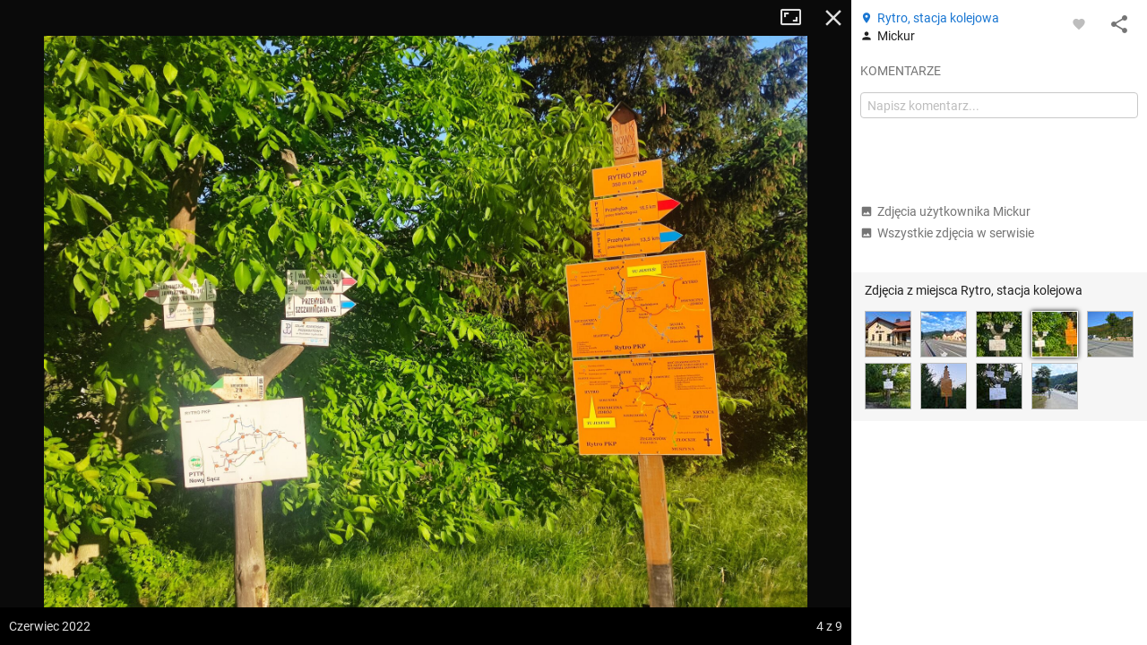

--- FILE ---
content_type: application/javascript; charset=utf-8
request_url: https://fundingchoicesmessages.google.com/f/AGSKWxWCxsTcvaW66YosW3o6VUGm_ULGQ1HMDghtpMwPaRGDLy2dWGz-f-7xigsoPSxrwPgaspJA8V36fUtP24pVIjaUHWZQ1fyENNGfNR0F0tYNEpVvlUjnTyVmMqsyEe2VCyjj88HuhZe_ONSax2rz8kyMN70jYT_Xh_S5w9NZ4VAqKVMiJFVJ93kPtQ-4/_/adMarketplace./adscripts3./bci-ads./24-7ads./adblockr.
body_size: -1290
content:
window['46ed0bae-9ab5-44a0-b972-ff9de6777563'] = true;